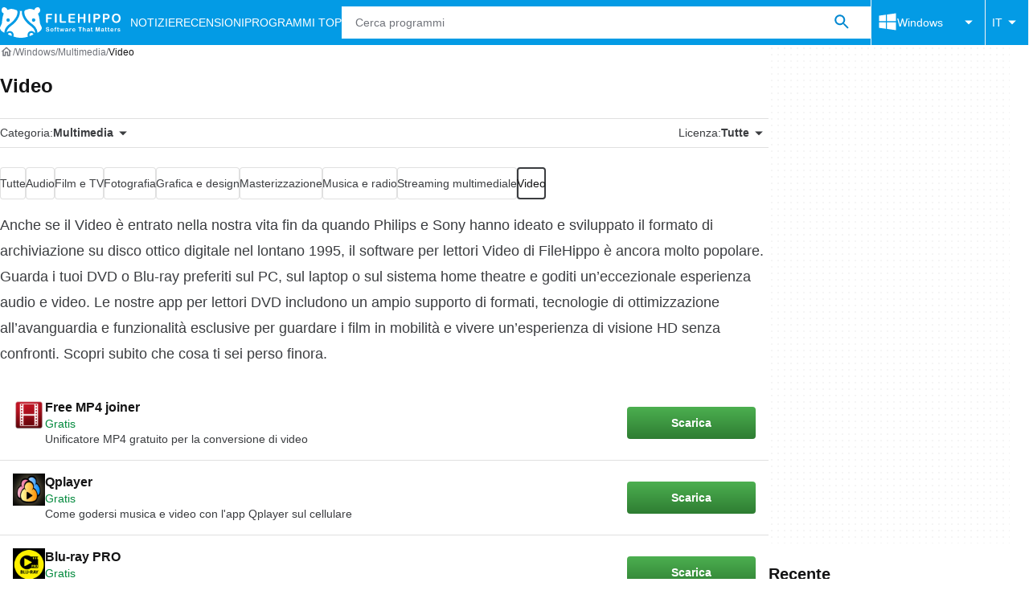

--- FILE ---
content_type: application/javascript; charset=utf-8
request_url: https://fundingchoicesmessages.google.com/f/AGSKWxWIKfKIm7ipcP20xxjsg8BBeMX_k1GlXoZIEocdzz9T9iCaINc2b8Qj6n9Xf5sC2risumtFu5iKEL6jksF-6QH6uNp9TRjL710IZ3zoKBAz-aP0YsOLwiuEhH8IouWyhT6wBimeqQ==?fccs=W251bGwsbnVsbCxudWxsLG51bGwsbnVsbCxudWxsLFsxNzY5NzkzNDU3LDM2MDAwMDAwXSxudWxsLG51bGwsbnVsbCxbbnVsbCxbNyw2XSxudWxsLG51bGwsbnVsbCxudWxsLG51bGwsbnVsbCxudWxsLG51bGwsbnVsbCwxXSwiaHR0cHM6Ly9maWxlaGlwcG8uY29tL2l0L3dpbmRvd3MvbXVsdGltZWRpYS92aWRlby8iLG51bGwsW1s4LCJ6amVuU1YtbUVzcyJdLFs5LCJlbi1VUyJdLFsxNiwiWzEsMSwxXSJdLFsxOSwiMiJdLFsxNywiWzBdIl0sWzI0LCIiXSxbMjksImZhbHNlIl1dXQ
body_size: 117
content:
if (typeof __googlefc.fcKernelManager.run === 'function') {"use strict";this.default_ContributorServingResponseClientJs=this.default_ContributorServingResponseClientJs||{};(function(_){var window=this;
try{
var qp=function(a){this.A=_.t(a)};_.u(qp,_.J);var rp=function(a){this.A=_.t(a)};_.u(rp,_.J);rp.prototype.getWhitelistStatus=function(){return _.F(this,2)};var sp=function(a){this.A=_.t(a)};_.u(sp,_.J);var tp=_.ed(sp),up=function(a,b,c){this.B=a;this.j=_.A(b,qp,1);this.l=_.A(b,_.Pk,3);this.F=_.A(b,rp,4);a=this.B.location.hostname;this.D=_.Fg(this.j,2)&&_.O(this.j,2)!==""?_.O(this.j,2):a;a=new _.Qg(_.Qk(this.l));this.C=new _.dh(_.q.document,this.D,a);this.console=null;this.o=new _.mp(this.B,c,a)};
up.prototype.run=function(){if(_.O(this.j,3)){var a=this.C,b=_.O(this.j,3),c=_.fh(a),d=new _.Wg;b=_.hg(d,1,b);c=_.C(c,1,b);_.jh(a,c)}else _.gh(this.C,"FCNEC");_.op(this.o,_.A(this.l,_.De,1),this.l.getDefaultConsentRevocationText(),this.l.getDefaultConsentRevocationCloseText(),this.l.getDefaultConsentRevocationAttestationText(),this.D);_.pp(this.o,_.F(this.F,1),this.F.getWhitelistStatus());var e;a=(e=this.B.googlefc)==null?void 0:e.__executeManualDeployment;a!==void 0&&typeof a==="function"&&_.To(this.o.G,
"manualDeploymentApi")};var vp=function(){};vp.prototype.run=function(a,b,c){var d;return _.v(function(e){d=tp(b);(new up(a,d,c)).run();return e.return({})})};_.Tk(7,new vp);
}catch(e){_._DumpException(e)}
}).call(this,this.default_ContributorServingResponseClientJs);
// Google Inc.

//# sourceURL=/_/mss/boq-content-ads-contributor/_/js/k=boq-content-ads-contributor.ContributorServingResponseClientJs.en_US.zjenSV-mEss.es5.O/d=1/exm=ad_blocking_detection_executable,kernel_loader,loader_js_executable/ed=1/rs=AJlcJMwkzeCrPzcr4ZTu9XKJQ6RjDJX32Q/m=cookie_refresh_executable
__googlefc.fcKernelManager.run('\x5b\x5b\x5b7,\x22\x5b\x5bnull,\\\x22filehippo.com\\\x22,\\\x22AKsRol__r7jUFl18FCee-7A9PdEr3NXX_Ii5y-9W1smp0220NT2zdtPbe1-uy32QttQC-XyyaA52I_TKhxOFo8GJxVmG-mhqg9YqiWcJgA9eOhhAMfLxbqXRoAc-hE1aceC9sj1H4QT3z6cer9GLkTOirRnPjfLzuQ\\\\u003d\\\\u003d\\\x22\x5d,null,\x5b\x5bnull,null,null,\\\x22https:\/\/fundingchoicesmessages.google.com\/f\/AGSKWxUUYvps4PbKJeQmDlo2Ol19Ps8Eo9LJU46Pm1kxM9ICWbOodbVo8w6W6dd8Y0jN50hbQC7w5YMlgdnSsK30neZA-PQ7tEWacT_I9PXrf4FAkyREmuLE65eNxPAHFm7BrwWDs5Pd2A\\\\u003d\\\\u003d\\\x22\x5d,null,null,\x5bnull,null,null,\\\x22https:\/\/fundingchoicesmessages.google.com\/el\/AGSKWxVG7fYVp8_fyp1V-KATiGXIlcC0afAgZ-crJh73aoDN2npjq1h3nSdVYO5C6T5ubhwglUZREspaf-SiYHe5pqDwq5aEw8DaaTEHeTUOZPxTgqA6iamTFNCcNPNzV2AKg9GhP2TnYQ\\\\u003d\\\\u003d\\\x22\x5d,null,\x5bnull,\x5b7,6\x5d,null,null,null,null,null,null,null,null,null,1\x5d\x5d,\x5b3,1\x5d\x5d\x22\x5d\x5d,\x5bnull,null,null,\x22https:\/\/fundingchoicesmessages.google.com\/f\/AGSKWxVYr-0Sm36d19RrKoVV0JD6MDG1wh7O--ACm1BwFLnA0S3Wpa9vPL7nfGfBz7CkctWFAxoqb_QHfHw2kHIt049Tkz6pHqSRGhMLw5ZF8BF7BByEhyz6Itd9BnKgRtOsx46KsC6z_g\\u003d\\u003d\x22\x5d\x5d');}

--- FILE ---
content_type: application/javascript; charset=utf-8
request_url: https://fundingchoicesmessages.google.com/f/AGSKWxVVKmYqOnlLuDKyn3LS-hFrQvA2l2P-r2DfgcmzMgE-lPte7HAdW3tTf36ZkDN8v9XHUNu1J4KwuC8S0g0GKkE-cdZUAliJJ2DuEIQ4p959iHppnIEowqk9bXwXhKwxPuYLZl1B-TUOlbJp57xNifoPPkQSa0a_Tt80ZGGr0rLH4ul5Yqwqk2Jb6NH6/_/insideAD./shared/ads./ad_config./slideinad./google_afc.
body_size: -1284
content:
window['1fa7b032-4309-4fe3-b508-b9b9c954428b'] = true;